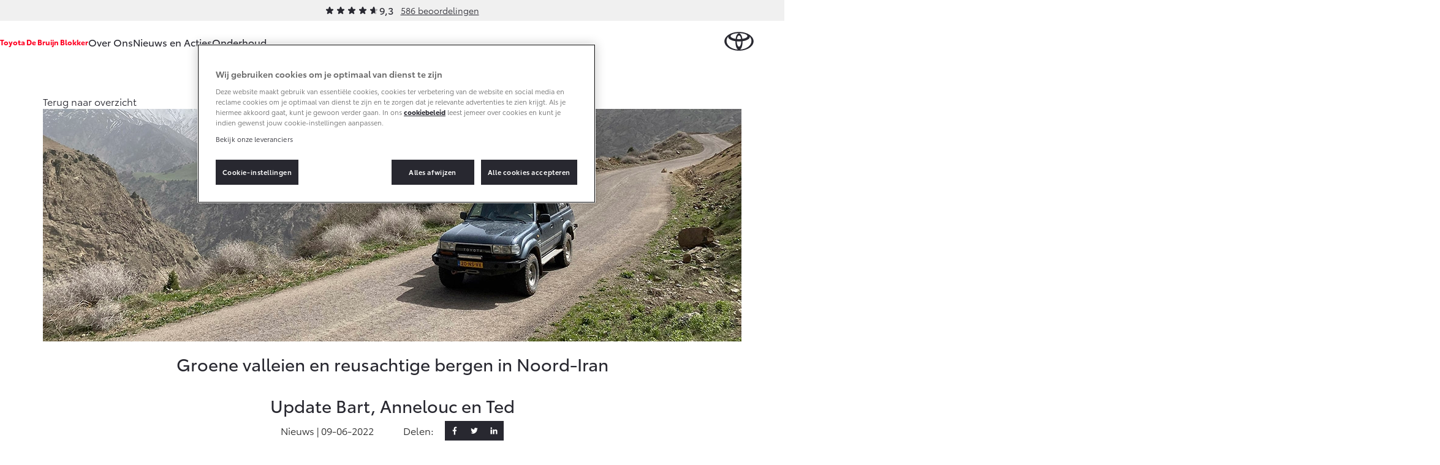

--- FILE ---
content_type: text/html; charset=utf-8
request_url: https://www.toyota-debruijnblokker.nl/nieuws-en-acties/groene-valleien-en-reusachtige-bergen-in-noord-iran/
body_size: 10581
content:
<!DOCTYPE html>


<html lang="nl">
    <head>
        <meta charset="utf-8">
        <meta http-equiv="X-UA-Compatible" content="IE=edge">
        <title>Groene valleien en reusachtige bergen in Noord-Iran</title>

        <meta name="description" content="Veel mensen dromen ervan, slechts een paar doen het: voor een langere periode de auto pakken en wel zien waar je uitkomt...">
        <meta name="viewport" content="width=device-width, initial-scale=1, viewport-fit=cover">

        <link rel="icon" type="image/png" href="/static/toyota/favicon-96x96.34486b5d865c.png" sizes="96x96" />
        <link rel="icon" type="image/svg+xml" href="/static/toyota/favicon.87fd8c45c969.svg" />
        <link rel="shortcut icon" href="/static/toyota/favicon.8ac6fe7ba792.ico" />

        <link rel="stylesheet" type="text/css" href="/static/toyota/main.96de572549ff.css">

        <link rel="dns-prefetch" href="https://occasions.toyota.nl">
        <link rel="dns-prefetch" href="https://cookie-consent.toyota.nl">
        <link rel="dns-prefetch" href="https://fonts.googleapis.com">
        <link rel="dns-prefetch" href="https://maps.google.com">
        <link rel="dns-prefetch" href="https://maps.googleapis.com">
        <link rel="dns-prefetch" href="https://maps.gstatic.com">
        <link rel="dns-prefetch" href="https://ssl.google-analytics.com">
        <link rel="dns-prefetch" href="https://whitelabel.auto.nl">
        <link rel="dns-prefetch" href="https://www.googletagmanager.com">

        
    
        
        <script type="application/ld+json">{"@context": "http://schema.org", "@id": "https://www.toyota-debruijnblokker.nl", "@type": "AutoDealer", "name": "Toyota De Bruijn Blokker", "url": "https://www.toyota-debruijnblokker.nl"}</script>

        

    
    
    <meta property="og:title" content="Groene valleien en reusachtige bergen in Noord-Iran">
    <meta property="og:site_name" content="Toyota De Bruijn Blokker">
    <meta property="og:type" content="article">
    <meta property="article:published_time" content="2022-06-09">
    
    <meta property="article:section" content="news">

    

    
    
    <meta property="og:image" content="/images/hbV7NFtEY6rBuxkMde8Oaplh5eA=/6071/fill-1200x628/In-Noord-Iran-met-Bart-en-Annelouc-header-1140-380.jpg">
    <meta property="og:image:width" content="">
    <meta property="og:image:height" content="">
    

    <meta property="og:url" content="https://www.toyota-debruijnblokker.nl/nieuws-en-acties/groene-valleien-en-reusachtige-bergen-in-noord-iran/">
    <meta property="og:description" content="Veel mensen dromen ervan, slechts een paar doen het: voor een langere periode de auto pakken en wel zien waar je uitkomt...">


        <script src="/static/toyota/polyfills.085da7f8637b.js"></script>
        
            
<script>
window.t1DataLayer = window.t1DataLayer || {};
window.t1DataLayer['dealer'] = {"dealerGroupId": 110610, "dealerId": 110610, "dealerShortName": "Toyota De Bruijn Blokker"};
</script>



<script>
    (function (w, d, s, l, i) {
        w[l] = w[l] || [];
        w[l].push({
            'gtm.start': new Date().getTime(),
            event: 'gtm.js'
        });
        var f = d.getElementsByTagName(s)[0],
            j = d.createElement(s),
            dl = l != 'dataLayer' ? '&l=' + l : '';
        j.async = true;
        j.src =
            'https://www.googletagmanager.com/gtm.js?id=' + i + dl;
        f.parentNode.insertBefore(j, f);
    })(window, document, 'script', 'dataLayer', 'GTM-TMZ23K8');
</script>


            

        
    </head>
    <body class="content-page">
        
    

    
        
<header class="header">
    
        
        
        

        <div class="header-review">
            <div class="review-stars is-small">
                <div class="review-stars__item">
                    <span class="review-stars__item-value" style="width: 93%;"></span>
                </div>
                <div class="review-stars__amount">9,3</div>
            </div>
            <div>
                <a href="/over-ons/ons-bedrijf/beoordelingen/">586 beoordelingen</a>
            </div>
        </div>
        
        
    
    <nav id="navigation" class="navigation">
        <div class="dim js-dim"></div>

        

            
                <div class="navigation__dealer-logo navigation__dealer-logo--text">
                    <h6>
                        <a href="/">Toyota De Bruijn Blokker</a>
                    </h6>
                </div>
            
        

        <div class="navigation__dealer-text">
            <h6>Toyota De Bruijn Blokker</h6>
        </div>

        <div class="logo float-left">
            <a href="/" id="logo-xs" class="toyota-logo" aria-label="Toyota homepage"></a>
        </div>

        <section class="menu">
            <button class="toggle-menu hidden-lg">
                <span class="icon icon-menu"></span>
            </button>
            <div class="drop-menu js-menu">
                <ul class="menu-level-1">

                    
                    <li class="menu-item-level-1">
                        <a href="#" class="toggle-collapser " >
                            Over Ons
                            <span class="icon icon-chevron-down"></span>
                        </a>

                        
                        <div class="collapser">
                            <div class="container-nav-menu">
                                
                                    <ul class="menu-level-2 col-xs-12 col-md-9">
                                        
                                            

<li class="menu-item-level-2 col-xs-12 col-sm-6 col-md-6 col-lg-4">
    <h6 class="block">Ons bedrijf</h6>
    
    <ul class="menu-level-3">
        
            <li></li>
            
                <li class="menu-item-level-3">
                    <a href="/over-ons/ons-bedrijf/ons-bedrijf/" class="" >Ons bedrijf</a>
                </li>
            
        
            <li></li>
            
                <li class="menu-item-level-3">
                    <a href="/over-ons/ons-bedrijf/onze-medewerkers/" class="" >Onze medewerkers</a>
                </li>
            
        
            <li></li>
            
                <li class="menu-item-level-3">
                    <a href="/over-ons/ons-bedrijf/vacatures/" class="" >Vacatures</a>
                </li>
            
        
            <li></li>
            
                <li class="menu-item-level-3">
                    <a href="/over-ons/ons-bedrijf/beoordelingen/" class="" >Klantbeoordelingen</a>
                </li>
            
        
            <li></li>
            
                <li class="menu-item-level-3">
                    <a href="/over-ons/ons-bedrijf/contact-route/" class="" >Contact en Route</a>
                </li>
            
        
    </ul>
    
</li>
                                        
                                    </ul>
                                

                                
                                    <aside class="d-none d-sm-block col-xs-12 col-sm-6 col-md-3 col-lg-3">
                                        

                                        <article class="side-cta shopping-tools">
                                            <ul>
                                                
                                                    

<li>
    <a href="/onderhoud/service-onderhoud/onderhoudsafspraak/" class="">
        <span class="icon icon-service icon-service-and-maintenance"></span>
        <span class="icon-label">Werkplaatsafspraak maken</span>
    </a>
</li>

                                                
                                                    

<li>
    <a href="/over-ons/ons-bedrijf/contact-route/" class="">
        <span class="icon icon-map-marker"></span>
        <span class="icon-label">Contact en Route</span>
    </a>
</li>

                                                
                                            </ul>
                                        </article>
                                    </aside>
                                

                            </div>
                        </div>
                        
                    </li>
                    
                    <li class="menu-item-level-1">
                        <a href="/nieuws-en-acties/" class="toggle-collapser " >
                            Nieuws en Acties
                            <span class="icon icon-chevron-right"></span>
                        </a>

                        
                    </li>
                    
                    <li class="menu-item-level-1">
                        <a href="#" class="toggle-collapser " >
                            Onderhoud
                            <span class="icon icon-chevron-down"></span>
                        </a>

                        
                        <div class="collapser">
                            <div class="container-nav-menu">
                                
                                    <ul class="menu-level-2 col-xs-12 col-md-9">
                                        
                                            

<li class="menu-item-level-2 col-xs-12 col-sm-6 col-md-6 col-lg-4">
    <h6 class="block">Service &amp; Onderhoud</h6>
    
    <ul class="menu-level-3">
        
            <li></li>
            
                <li class="menu-item-level-3">
                    <a href="/onderhoud/service-onderhoud/onderhoudsafspraak/" class="" >Werkplaatsafspraak</a>
                </li>
            
        
            <li></li>
            
                <li class="menu-item-level-3">
                    <a href="/onderhoud/service-onderhoud/toyota-onderhoud-op-maat/" class="" >Onderhoud op Maat</a>
                </li>
            
        
            <li></li>
            
                <li class="menu-item-level-3">
                    <a href="/onderhoud/service-onderhoud/apk/" class="" >APK</a>
                </li>
            
        
            <li></li>
            
                <li class="menu-item-level-3">
                    <a href="/onderhoud/service-onderhoud/aircoservice/" class="" >Aircoservice</a>
                </li>
            
        
            <li></li>
            
                <li class="menu-item-level-3">
                    <a href="/onderhoud/service-onderhoud/veilig-de-winter-door/" class="" >Wintercheck</a>
                </li>
            
        
            <li></li>
            
                <li class="menu-item-level-3">
                    <a href="/onderhoud/service-onderhoud/hybride-zekerheidscontrole/" class="" >Hybride zekerheidscontrole</a>
                </li>
            
        
    </ul>
    
</li>
                                        
                                            

<li class="menu-item-level-2 col-xs-12 col-sm-6 col-md-6 col-lg-4">
    <h6 class="block">Schade &amp; Garantie</h6>
    
    <ul class="menu-level-3">
        
            <li></li>
            
                <li class="menu-item-level-3">
                    <a href="/onderhoud/schade-garantie/toyota-pechhulp/" class="" >Toyota Pechhulp</a>
                </li>
            
        
            <li></li>
            
                <li class="menu-item-level-3">
                    <a href="/onderhoud/schade-garantie/schade-en-glasherstel/" class="" >Schade &amp; Glasherstel</a>
                </li>
            
        
            <li></li>
            
                <li class="menu-item-level-3">
                    <a href="/onderhoud/schade-garantie/fabrieksgarantie/" class="" >Toyota fabrieksgarantie</a>
                </li>
            
        
            <li></li>
            
                <li class="menu-item-level-3">
                    <a href="/onderhoud/schade-garantie/10-jaar-toyota-garantie/" class="" >10 jaar Toyota garantie</a>
                </li>
            
        
            <li></li>
            
                <li class="menu-item-level-3">
                    <a href="/onderhoud/schade-garantie/10-jaar-batterijgarantie/" class="" >10 jaar batterijgarantie</a>
                </li>
            
        
    </ul>
    
</li>
                                        
                                            

<li class="menu-item-level-2 col-xs-12 col-sm-6 col-md-6 col-lg-4">
    <h6 class="block">Onderdelen &amp; Accessoires</h6>
    
    <ul class="menu-level-3">
        
            <li></li>
            
                <li class="menu-item-level-3">
                    <a href="/onderhoud/onderdelen-accessoires/onderdelen/" class="" >Onderdelen</a>
                </li>
            
        
            <li></li>
            
                <li class="menu-item-level-3">
                    <a href="/onderhoud/onderdelen-accessoires/accessoires/" class="" >Accessoires</a>
                </li>
            
        
            <li></li>
            
                <li class="menu-item-level-3">
                    <a href="/onderhoud/onderdelen-accessoires/banden/" class="" >Banden</a>
                </li>
            
        
    </ul>
    
</li>
                                        
                                            

<li class="menu-item-level-2 col-xs-12 col-sm-6 col-md-6 col-lg-4">
    <h6 class="block">Mijn Toyota</h6>
    
    <ul class="menu-level-3">
        
            <li></li>
            
                <li class="menu-item-level-3">
                    <a href="https://www.toyota.nl/#/publish/my_toyota_login" class=""  target="_blank" rel="noopener">Mijn Toyota login</a>
                </li>
            
        
            <li></li>
            
                <li class="menu-item-level-3">
                    <a href="/onderhoud/mijn-toyota/toyota-navigatie-update/" class="" >Navigatie updates</a>
                </li>
            
        
            <li></li>
            
                <li class="menu-item-level-3">
                    <a href="/onderhoud/mijn-toyota/mytoyota-connected-services/" class="" >Connected Services</a>
                </li>
            
        
            <li></li>
            
                <li class="menu-item-level-3">
                    <a href="https://www.toyota.nl/customer/manuals" class=""  target="_blank" rel="noopener">Toyota handleidingen</a>
                </li>
            
        
            <li></li>
            
                <li class="menu-item-level-3">
                    <a href="/onderhoud/mijn-toyota/toyota-serviceinformatie/" class="" >Toyota Service Documentatie (SIL)</a>
                </li>
            
        
    </ul>
    
</li>
                                        
                                    </ul>
                                

                                
                                    <aside class="d-none d-sm-block col-xs-12 col-sm-6 col-md-3 col-lg-3">
                                        

                                        <article class="side-cta shopping-tools">
                                            <ul>
                                                
                                                    

<li>
    <a href="/onderhoud/schade-garantie/schade-melden/" class="">
        <span class="icon icon-service icon-service-and-maintenance"></span>
        <span class="icon-label">Schade melden</span>
    </a>
</li>

                                                
                                                    

<li>
    <a href="/onderhoud/service-onderhoud/onderhoudsafspraak/" class="">
        <span class="icon icon-service icon-service-and-maintenance"></span>
        <span class="icon-label">Werkplaatsafspraak maken</span>
    </a>
</li>

                                                
                                                    

<li>
    <a href="/over-ons/ons-bedrijf/contact-route/" class="">
        <span class="icon icon-map-marker"></span>
        <span class="icon-label">Contact en route</span>
    </a>
</li>

                                                
                                            </ul>
                                        </article>
                                    </aside>
                                

                            </div>
                        </div>
                        
                    </li>
                    
                </ul>

                
                <div class="navigation__cta">
                    <article class="side-cta shopping-tools">
                        <ul>
                            
                                

<li>
    <a href="/onderhoud/service-onderhoud/onderhoudsafspraak/" class="">
        <span class="icon icon-service icon-service-and-maintenance"></span>
        <span class="icon-label">Werkplaatsafspraak maken</span>
    </a>
</li>

                            
                                

<li>
    <a href="/over-ons/ons-bedrijf/contact-route/" class="">
        <span class="icon icon-map-marker"></span>
        <span class="icon-label">Contact en Route</span>
    </a>
</li>

                            
                                

<li>
    <a href="/onderhoud/schade-garantie/schade-melden/" class="">
        <span class="icon icon-service icon-service-and-maintenance"></span>
        <span class="icon-label">Schade melden</span>
    </a>
</li>

                            
                                

<li>
    <a href="/over-ons/ons-bedrijf/contact-route/" class="">
        <span class="icon icon-map-marker"></span>
        <span class="icon-label">Contact en route</span>
    </a>
</li>

                            
                        </ul>
                    </article>
                </div>
                
            </div>
        </section>
    </nav>
</header>

    

    
    
    



    <section class="block-hero is-default" itemref="content" id="articleHeader" itemscope itemtype="http://schema.org/NewsArticle">
        <div class="container">
            <meta itemprop="headline" content="Groene valleien en reusachtige bergen in Noord-Iran" />
            <meta itemprop="author" content="Toyota Toyota De Bruijn Blokker" />
            <meta itemprop="publisher" content="Toyota Nederland" />

            <a href="/nieuws-en-acties/" class="btn-back">
                <span>Terug naar overzicht</span>
            </a>

            
            <div class="block-hero__image">
                
                <img class="block-hero__image" itemprop="image" src="/images/BW735E3CXI1I16ygsp4iNV1zvjY=/6071/fill-1920x640/In-Noord-Iran-met-Bart-en-Annelouc-header-1140-380.jpg" alt="In-Noord-Iran-met-Bart-en-Annelouc-header-1140-380.jpg" itemprop="image" />
            </div>
            

            <h1 itemprop="name">Groene valleien en reusachtige bergen in Noord-Iran</h1>
            
                <h2>Update Bart, Annelouc en Ted</h2>
            

            <div class="social-toolbar is-news">
                <p class="social-toolbar__social-date">Nieuws | <span itemprop="datePublished" content="2022-06-09">09-06-2022</span></p>
                <p class="social-toolbar__social-share">Delen:</p>

                

<ul class="social-media-links social-toolbar__social-links">
    <li class="social-media-item">
        <a href="https://www.facebook.com/sharer/sharer.php?u=https://www.toyota-debruijnblokker.nl/nieuws-en-acties/groene-valleien-en-reusachtige-bergen-in-noord-iran/" target="_blank" rel="noopener" class="is-facebook" aria-label="Facebook">
            <svg class="icon icon--icon-facebook" xmlns="http://www.w3.org/2000/svg" width="20" height="20" viewBox="0 0 20 20"><path fill="currentColor" d="M12.54 4.657H14V2.113A19 19 0 0 0 11.872 2C9.766 2 8.324 3.325 8.324 5.76V8H6v2.844h2.324V18h2.849v-7.155h2.23L13.757 8h-2.585V6.04c0-.822.222-1.384 1.367-1.384"/></svg>
        </a>
    </li>
    <li class="social-media-item">
        <a href="https://twitter.com/intent/tweet?text=https://www.toyota-debruijnblokker.nl/nieuws-en-acties/groene-valleien-en-reusachtige-bergen-in-noord-iran/" target="_blank" rel="noopener" class="is-twitter" aria-label="Twitter">
            <svg class="icon icon--icon-twitter" xmlns="http://www.w3.org/2000/svg" width="20" height="20" viewBox="0 0 20 20"><path fill="currentColor" d="M3 14.28c1.507.083 2.825-.263 4.11-1.179-1.298-.218-2.199-.8-2.688-2.006.379-.05.711.045 1.103-.109-1.279-.55-2.107-1.377-2.14-2.806.404.032.711.295 1.194.256-1.175-1.128-1.533-2.358-.796-3.85C5.009 5.968 6.445 6.91 8.199 7.352c.098.026.19.052.287.07.45.103.986.321 1.26.29.47-.059 0-.59.117-1.282.372-2.153 2.786-3.134 4.573-1.871.522.371.933.365 1.448.14.268-.115.542-.23.862-.365-.072.615-.555.955-.94 1.41.437.096.79-.026 1.194-.154-.137.442-.476.692-.783.936-.32.25-.443.512-.456.922-.196 6.21-7.379 11.009-12.291 7.19-.477-.372-.013 0-.47-.359"/></svg>
        </a>
    </li>
    <li class="social-media-item">
        <a href="https://www.linkedin.com/shareArticle?mini=true&url=https://www.toyota-debruijnblokker.nl/nieuws-en-acties/groene-valleien-en-reusachtige-bergen-in-noord-iran/&title=Groene valleien en reusachtige bergen in Noord-Iran&summary=&source=" target="_blank" rel="noopener" class="is-linkedin" aria-label="LinkedIn">
            <svg class="icon icon--icon-linkedin" xmlns="http://www.w3.org/2000/svg" width="20" height="20" viewBox="0 0 20 20"><path fill="currentColor" d="M6.161 7.604H3.236v9.329H6.16zM14.075 7.401q-.164-.018-.337-.027a3.41 3.41 0 0 0-2.885 1.321c-.088.115-.128.182-.128.182V7.63H7.927v9.33h2.926v-4.382c0-.634-.047-1.308.27-1.887.269-.486.754-.728 1.3-.728 1.618 0 1.652 1.462 1.652 1.597V17H17v-6.087c0-2.083-1.058-3.31-2.925-3.512M4.699 6.397a1.699 1.699 0 1 0 0-3.397 1.699 1.699 0 0 0 0 3.397"/></svg>
        </a>
    </li>
</ul>
            </div>

        </div>
    </section>

    <div class="container" id="content" itemprop="articleBody">
      
        



    
        
            
                <section class="block block-intro-text intro bg-white align-center">
    <p data-block-key="oam7r">Veel mensen dromen ervan, slechts een paar doen het: voor een langere periode de auto pakken en wel zien waar je uitkomt. Bart en Annelouc durfden het aan en reden begin 2021 weg in hun Toyota Land Cruiser. Maar hoe gaat het nu met ze? Tijd voor een update!</p>
</section>

            

        
    



      
        


    <div class="row row-flex flex-wrap">


    
        
        <div class="col-xs-12 col-md-6 order-first order-md-0">
        
            
                


    

    
        
        
        
    



<div class="block block-image">
    
        <picture>
            <source data-srcset="/images/mAk4xVeS2EkIyI9LcCNBxETXkQE=/6072/width-555/In-Noord-Iran-met-Bart-en-Annelouc-01-555.jpg" media="(max-width: 767px)">
            <source data-srcset="/images/UHRYqi6KBaUDi7i42O9HYzgeI2g=/6072/width-1110/In-Noord-Iran-met-Bart-en-Annelouc-01-555.jpg" media="(min-width: 768px) and (max-width: 991px)">
            <img src="/images/UHRYqi6KBaUDi7i42O9HYzgeI2g=/6072/width-1110/In-Noord-Iran-met-Bart-en-Annelouc-01-555.jpg" loading="lazy" alt="In-Noord-Iran-met-Bart-en-Annelouc-01-555.jpg"/>
        </picture>
        
</div>

            

        
        </div>
        
    
        
        <div class="col-xs-12 col-md-6 order-1 order-md-1">
        
            
                

<section class="block block-text rich-text">
    <h5 data-block-key="zche3">Waar zijn jullie afgelopen tijd geweest?</h5><p data-block-key="3jrkp">Annelouc: “Het laatste deel van ons Iran visum hebben we besteed aan een heel bijzonder gebied, namelijk Noord-Iran. De locals noemen het ook wel de ‘jungle’. Boven Teheran bevindt zich een uitgestrekt berggebied dat grenst aan de Kaspische Zee. Het is er groen en in de valleien hangt regelmatig een mysterieuze mist door de hoge luchtvochtigheid. Het is een geliefde vakantiebestemming van veel Iraniërs. Een plek die we zeker niet wilde missen.”</p>
</section>
            

        
        </div>
        
    


    </div>


      
        


    <div class="row row-flex flex-wrap">


    
        
        <div class="col-xs-12 col-md-6 order-0 order-md-0">
        
            
                

<section class="block block-text rich-text">
    <h5 data-block-key="zche3">Wat waren de hoogtepunten van Noord-Iran?</h5><p data-block-key="k2db">Bart: “Wat ons enorm heeft verrast was de Alamut Vallei. Na een steile bergpas kwamen we uit in een groene vallei. In het midden stroomde een rivier en aan weerszijde zagen we bergen met besneeuwde pieken. Door de vruchtbare grond in de vallei wordt allerlei fruit geteeld. Hier ontmoetten we onze vrienden Nathan en Linda (@maisonwheels), een Nederlands stel die ook op reis is met hun Toyota Land cruiser. Ted doet het goed in de bergen. Hij rijdt comfortabel, de motor wordt niet warm en de smalle wegen zijn goed te doen.”</p>
</section>
            

        
        </div>
        
    
        
        <div class="col-xs-12 col-md-6 order-first order-md-1">
        
            
                


    

    
        
        
        
    



<div class="block block-image">
    
        <picture>
            <source data-srcset="/images/PAKz2-aqwA6W3U4eyBzhjEnnDEA=/6073/width-555/In-Noord-Iran-met-Bart-en-Annelouc-02-555.jpg" media="(max-width: 767px)">
            <source data-srcset="/images/vUkh3ZxrSX5kaf8gBEA5zwSv1Ts=/6073/width-1110/In-Noord-Iran-met-Bart-en-Annelouc-02-555.jpg" media="(min-width: 768px) and (max-width: 991px)">
            <img src="/images/vUkh3ZxrSX5kaf8gBEA5zwSv1Ts=/6073/width-1110/In-Noord-Iran-met-Bart-en-Annelouc-02-555.jpg" loading="lazy" alt="In-Noord-Iran-met-Bart-en-Annelouc-02-555.jpg"/>
        </picture>
        
</div>

            

        
        </div>
        
    


    </div>


      
        



    
        
            
                


    

    
        
        
        
    



<div class="block block-image">
    
        <picture>
            <source data-srcset="/images/I2vX6E8MlBbtEkWWFX-Y54u13Qc=/6074/width-1140/In-Noord-Iran-met-Bart-en-Annelouc-03-1920-1080.jpg" media="(max-width: 767px)">
            <source data-srcset="/images/I2vX6E8MlBbtEkWWFX-Y54u13Qc=/6074/width-1140/In-Noord-Iran-met-Bart-en-Annelouc-03-1920-1080.jpg" media="(min-width: 768px) and (max-width: 991px)">
            <img src="/images/I2vX6E8MlBbtEkWWFX-Y54u13Qc=/6074/width-1140/In-Noord-Iran-met-Bart-en-Annelouc-03-1920-1080.jpg" loading="lazy" alt="In-Noord-Iran-met-Bart-en-Annelouc-03-1920-1080.jpg"/>
        </picture>
        
</div>

            

        
    



      
        



    
        
            
                

<section class="block block-text rich-text">
    <p data-block-key="qzbf0">Annelouc: “Een moment dat we nooit zullen vergeten was toen we bij een boer op zijn stuk land mochten kamperen. We waren op zoek naar een slaapplek langs de rivier. We zagen een prachtig stukje land vol met verschillende fruitbomen. Met behulp van Google Translate communiceerden we met de boer. Hij vond het prima en zo stonden we op het mooiste plekje langs de rivier. Toen we de twee Land Cruisers net geïnstalleerd hadden kwamen er allemaal auto’s aanrijden. De gehele familie was opgetrommeld om ons een warm welkom te geven.”</p>
</section>
            

        
    



      
        



    
        
            
                


    

    
        
        
        
    



<div class="block block-image">
    
        <picture>
            <source data-srcset="/images/gGydRXfbrt9b8wnDXpk6v7Wj8VU=/6075/width-1140/In-Noord-Iran-met-Bart-en-Annelouc-04-1920-1080.jpg" media="(max-width: 767px)">
            <source data-srcset="/images/gGydRXfbrt9b8wnDXpk6v7Wj8VU=/6075/width-1140/In-Noord-Iran-met-Bart-en-Annelouc-04-1920-1080.jpg" media="(min-width: 768px) and (max-width: 991px)">
            <img src="/images/gGydRXfbrt9b8wnDXpk6v7Wj8VU=/6075/width-1140/In-Noord-Iran-met-Bart-en-Annelouc-04-1920-1080.jpg" loading="lazy" alt="In-Noord-Iran-met-Bart-en-Annelouc-04-1920-1080.jpg"/>
        </picture>
        
</div>

            

        
    



      
        



    
        
            
                

<section class="block block-text rich-text">
    <p data-block-key="qzbf0">Annelouc: &quot;Er werd thee gemaakt op het vuur. De familie vroeg wat onze favoriete Iraanse gerechten waren. Enthousiast begonnen we onze lof voor de Iraanse keuken te uiten. We waren er immers al bijna drie maanden. Het bleek een strikvraag te zijn. De dames vertrokken ‘ineens’ en gingen blijkbaar naar de markt om alle ingrediënten te halen! Het werd echt een feest. Ze hebben voor ons gekookt op het vuur en we hebben samen gedanst. De volgende dag kregen we een rondleiding door de tuin en leerde we veel over de verschillende soorten fruitbomen.&quot;</p>
</section>
            

        
    



      
        


    <div class="row row-flex flex-wrap">


    
        
        <div class="col-xs-12 col-md-6 order-first order-md-0">
        
            
                


    

    
        
        
        
    



<div class="block block-image">
    
        <picture>
            <source data-srcset="/images/KUyL87OcnrI6JMSO2I256jguVDQ=/6077/width-555/In-Noord-Iran-met-Bart-en-Annelouc-05-555.jpg" media="(max-width: 767px)">
            <source data-srcset="/images/MutHTNsA7WuwQLP1g3am0lvnpVQ=/6077/width-1110/In-Noord-Iran-met-Bart-en-Annelouc-05-555.jpg" media="(min-width: 768px) and (max-width: 991px)">
            <img src="/images/MutHTNsA7WuwQLP1g3am0lvnpVQ=/6077/width-1110/In-Noord-Iran-met-Bart-en-Annelouc-05-555.jpg" loading="lazy" alt="In-Noord-Iran-met-Bart-en-Annelouc-05-555.jpg"/>
        </picture>
        
</div>

            

        
        </div>
        
    
        
        <div class="col-xs-12 col-md-6 order-1 order-md-1">
        
            
                

<section class="block block-text rich-text">
    <h5 data-block-key="zche3">Wat viel jullie nog meer op onderweg?</h5><p data-block-key="5i4oj">Bart: “Ook in Iran zijn we veel plastic afval tegengekomen. We proberen hierover in gesprek te gaan met de locals. Vaak is het een gebrek aan goede voorzieningen of educatie. Veel mensen gooien afval buiten hun terrein in de rivier of van een steile helling af. Het recyclen van plastic is een thema dat me aan het denken heeft gezet. Kunnen we iets bruikbaars maken van het plastic afval?”</p>
</section>
            

        
        </div>
        
    


    </div>


      
        


    <div class="row row-flex flex-wrap">


    
        
        <div class="col-xs-12 col-md-6 order-0 order-md-0">
        
            
                

<section class="block block-text rich-text">
    <p data-block-key="zche3">Annelouc: “De komende weken gaan we verder noordelijk rijden. We gaan Iran verlaten, omdat ons visum verloopt. Vanuit hier willen we naar Armenië en Georgië. We kijken uit naar het familiebezoek dat we in Tbilisi krijgen en naar wandelingen in de bergen.”</p>
</section>
            

        
        </div>
        
    
        
        <div class="col-xs-12 col-md-6 order-first order-md-1">
        
            
                


    

    
        
        
        
    



<div class="block block-image">
    
        <picture>
            <source data-srcset="/images/0cLM3rxBMU7drU-bf0IUi7D42Y4=/6078/width-555/In-Noord-Iran-met-Bart-en-Annelouc-06-555.jpg" media="(max-width: 767px)">
            <source data-srcset="/images/Il2Wrr-dg8QpU7HX0dU_vKXJbwY=/6078/width-1110/In-Noord-Iran-met-Bart-en-Annelouc-06-555.jpg" media="(min-width: 768px) and (max-width: 991px)">
            <img src="/images/Il2Wrr-dg8QpU7HX0dU_vKXJbwY=/6078/width-1110/In-Noord-Iran-met-Bart-en-Annelouc-06-555.jpg" loading="lazy" alt="In-Noord-Iran-met-Bart-en-Annelouc-06-555.jpg"/>
        </picture>
        
</div>

            

        
        </div>
        
    


    </div>


      
        



    
        
            
                


<section class="block block-buttons bg-white">
    
        

<a href="https://www.instagram.com/car_full_of_dreams/" class="btn " target="_blank" rel="noopener">
    
    <span>Volgt Bart &amp; Annelouc</span>
</a>

    
        

<a href="https://formulieren.toyota.nl/nieuwsbrief.html" class="btn  action-overlayer">
    
        <i class="icon icon-email"></i>
    
    <span>Inschrijven Toyota nieuwsbrief</span>
</a>

    
</section>

            

        
    



      
        



    
        
            
                

<section class="block-car-model-gallery is-full-width js-gallery" data-title="Galerij" data-target="098c43eb-c27d-4b0b-8c3b-cae34fd272e4">
    <script>
        window.gallery_images = window.gallery_images || {};
        window.gallery_images["098c43eb-c27d-4b0b-8c3b-cae34fd272e4"] =  [{"id": "b1c107b5-2726-4cc6-95fc-c07363eca06b", "label": "Bart, Annelouc en Ted Galerij", "labelMore": "Meer afbeeldingen", "items": [{"imageMainUrl": "https://prd.toyota-dealerwebsites.nl/media/images/Groene-valleien-en-reusachtige-be.2e16d0ba.fill-1440x810.jpg", "imagePreviewUrl": "https://prd.toyota-dealerwebsites.nl/media/images/Groene-valleien-en-reusachtige-ber.2e16d0ba.fill-720x405.jpg", "imageThumbUrl": "https://prd.toyota-dealerwebsites.nl/media/images/Groene-valleien-en-reusachtige-ber.2e16d0ba.fill-160x190.jpg", "alt": "Groene-valleien-en-reusachtige-bergen-in-Noord-Iran-galerij-01.jpg"}, {"imageMainUrl": "https://prd.toyota-dealerwebsites.nl/media/images/Groene-valleien-en-reusachtige-be.2e16d0ba.fill-1440x810_lIPk3jL.jpg", "imagePreviewUrl": "https://prd.toyota-dealerwebsites.nl/media/images/Groene-valleien-en-reusachtige-ber.2e16d0ba.fill-720x405_LCmww0b.jpg", "imageThumbUrl": "https://prd.toyota-dealerwebsites.nl/media/images/Groene-valleien-en-reusachtige-ber.2e16d0ba.fill-160x190_chjX7Ia.jpg", "alt": "Groene-valleien-en-reusachtige-bergen-in-Noord-Iran-galerij-02.jpg"}, {"imageMainUrl": "https://prd.toyota-dealerwebsites.nl/media/images/Groene-valleien-en-reusachtige-be.2e16d0ba.fill-1440x810_2L68W9y.jpg", "imagePreviewUrl": "https://prd.toyota-dealerwebsites.nl/media/images/Groene-valleien-en-reusachtige-ber.2e16d0ba.fill-720x405_8xxZnrp.jpg", "imageThumbUrl": "https://prd.toyota-dealerwebsites.nl/media/images/Groene-valleien-en-reusachtige-ber.2e16d0ba.fill-160x190_d8byCSj.jpg", "alt": "Groene-valleien-en-reusachtige-bergen-in-Noord-Iran-galerij-03.jpg"}, {"imageMainUrl": "https://prd.toyota-dealerwebsites.nl/media/images/Groene-valleien-en-reusachtige-be.2e16d0ba.fill-1440x810_a9qTQJK.jpg", "imagePreviewUrl": "https://prd.toyota-dealerwebsites.nl/media/images/Groene-valleien-en-reusachtige-ber.2e16d0ba.fill-720x405_nbjLrva.jpg", "imageThumbUrl": "https://prd.toyota-dealerwebsites.nl/media/images/Groene-valleien-en-reusachtige-ber.2e16d0ba.fill-160x190_wdh4adt.jpg", "alt": "Groene-valleien-en-reusachtige-bergen-in-Noord-Iran-galerij-04.jpg"}, {"imageMainUrl": "https://prd.toyota-dealerwebsites.nl/media/images/Groene-valleien-en-reusachtige-be.2e16d0ba.fill-1440x810_sKFs25N.jpg", "imagePreviewUrl": "https://prd.toyota-dealerwebsites.nl/media/images/Groene-valleien-en-reusachtige-ber.2e16d0ba.fill-720x405_DezBIfU.jpg", "imageThumbUrl": "https://prd.toyota-dealerwebsites.nl/media/images/Groene-valleien-en-reusachtige-ber.2e16d0ba.fill-160x190_wARMO2A.jpg", "alt": "Groene-valleien-en-reusachtige-bergen-in-Noord-Iran-galerij-05.jpg"}, {"imageMainUrl": "https://prd.toyota-dealerwebsites.nl/media/images/Groene-valleien-en-reusachtige-be.2e16d0ba.fill-1440x810_ARYjV24.jpg", "imagePreviewUrl": "https://prd.toyota-dealerwebsites.nl/media/images/Groene-valleien-en-reusachtige-ber.2e16d0ba.fill-720x405_NIr3K4v.jpg", "imageThumbUrl": "https://prd.toyota-dealerwebsites.nl/media/images/Groene-valleien-en-reusachtige-ber.2e16d0ba.fill-160x190_A17u3oy.jpg", "alt": "Groene-valleien-en-reusachtige-bergen-in-Noord-Iran-galerij-06.jpg"}, {"imageMainUrl": "https://prd.toyota-dealerwebsites.nl/media/images/Groene-valleien-en-reusachtige-be.2e16d0ba.fill-1440x810_lxK82ly.jpg", "imagePreviewUrl": "https://prd.toyota-dealerwebsites.nl/media/images/Groene-valleien-en-reusachtige-ber.2e16d0ba.fill-720x405_oNdkzif.jpg", "imageThumbUrl": "https://prd.toyota-dealerwebsites.nl/media/images/Groene-valleien-en-reusachtige-ber.2e16d0ba.fill-160x190_82nVZAq.jpg", "alt": "Groene-valleien-en-reusachtige-bergen-in-Noord-Iran-galerij-07.jpg"}, {"imageMainUrl": "https://prd.toyota-dealerwebsites.nl/media/images/Groene-valleien-en-reusachtige-be.2e16d0ba.fill-1440x810_aytJ6UX.jpg", "imagePreviewUrl": "https://prd.toyota-dealerwebsites.nl/media/images/Groene-valleien-en-reusachtige-ber.2e16d0ba.fill-720x405_N2A06mS.jpg", "imageThumbUrl": "https://prd.toyota-dealerwebsites.nl/media/images/Groene-valleien-en-reusachtige-ber.2e16d0ba.fill-160x190_yNVHtR3.jpg", "alt": "Groene-valleien-en-reusachtige-bergen-in-Noord-Iran-galerij-08.jpg"}, {"imageMainUrl": "https://prd.toyota-dealerwebsites.nl/media/images/Groene-valleien-en-reusachtige-be.2e16d0ba.fill-1440x810_iwBHU4M.jpg", "imagePreviewUrl": "https://prd.toyota-dealerwebsites.nl/media/images/Groene-valleien-en-reusachtige-ber.2e16d0ba.fill-720x405_P2s0Huu.jpg", "imageThumbUrl": "https://prd.toyota-dealerwebsites.nl/media/images/Groene-valleien-en-reusachtige-ber.2e16d0ba.fill-160x190_7bzWjpl.jpg", "alt": "Groene-valleien-en-reusachtige-bergen-in-Noord-Iran-galerij-09.jpg"}, {"imageMainUrl": "https://prd.toyota-dealerwebsites.nl/media/images/Groene-valleien-en-reusachtige-be.2e16d0ba.fill-1440x810_pktfm33.jpg", "imagePreviewUrl": "https://prd.toyota-dealerwebsites.nl/media/images/Groene-valleien-en-reusachtige-ber.2e16d0ba.fill-720x405_oJfVvQC.jpg", "imageThumbUrl": "https://prd.toyota-dealerwebsites.nl/media/images/Groene-valleien-en-reusachtige-ber.2e16d0ba.fill-160x190_GzwxJm3.jpg", "alt": "Groene-valleien-en-reusachtige-bergen-in-Noord-Iran-galerij-10.jpg"}, {"imageMainUrl": "https://prd.toyota-dealerwebsites.nl/media/images/Groene-valleien-en-reusachtige-be.2e16d0ba.fill-1440x810_IS4pOic.jpg", "imagePreviewUrl": "https://prd.toyota-dealerwebsites.nl/media/images/Groene-valleien-en-reusachtige-ber.2e16d0ba.fill-720x405_vEP7v3f.jpg", "imageThumbUrl": "https://prd.toyota-dealerwebsites.nl/media/images/Groene-valleien-en-reusachtige-ber.2e16d0ba.fill-160x190_98wlB0B.jpg", "alt": "Groene-valleien-en-reusachtige-bergen-in-Noord-Iran-galerij-11.jpg"}, {"imageMainUrl": "https://prd.toyota-dealerwebsites.nl/media/images/Groene-valleien-en-reusachtige-be.2e16d0ba.fill-1440x810_BXHQju1.jpg", "imagePreviewUrl": "https://prd.toyota-dealerwebsites.nl/media/images/Groene-valleien-en-reusachtige-ber.2e16d0ba.fill-720x405_mbdz04H.jpg", "imageThumbUrl": "https://prd.toyota-dealerwebsites.nl/media/images/Groene-valleien-en-reusachtige-ber.2e16d0ba.fill-160x190_KRbq4xG.jpg", "alt": "Groene-valleien-en-reusachtige-bergen-in-Noord-Iran-galerij-12.jpg"}]}];
    </script>
</section>

            

        
    



      

    



    
        

<footer class="footer">
    <div class="container">

        <div class="toyota-logo"></div>

        
        <div class="row footer-legal-content">
            <div class="col-xs-12">
                <ul>
                    
                        <li>
                            <a href="/pagina/cookiebeleid/">Cookiebeleid</a>
                        </li>
                    
                        <li>
                            <a href="/pagina/privacyverklaring/">Privacyverklaring</a>
                        </li>
                    
                        <li>
                            <a href="/pagina/sitevoorwaarden/">Sitevoorwaarden</a>
                        </li>
                    
                        <li>
                            <a href="/pagina/toegankelijkheidsverklaring/">Toegankelijkheid</a>
                        </li>
                    
                </ul>
            </div>
        </div>
        

        <div class="row footer-copyright-social">
            <div class="col-xs-12 col-sm-8">

            
                
                
                

                <div class="footer-review">
                    <h5 class="footer-review__name">Toyota De Bruijn Blokker</h5>
                    <div class="review-stars is-small">
                        <div class="review-stars__item">
                            <span class="review-stars__item-value" style="width: 93%;"></span>
                        </div>
                        <span class="review-stars__amount">9,3</span>
                    </div>
                    <p class="footer-review__subtitle">
                        <a href="/over-ons/ons-bedrijf/beoordelingen/">586 beoordelingen</a>
                    </p>
                </div>
                
                
            

            </div>

            
            <div class="col-xs-12 col-sm-4">
                <ul class="social-media-links">
                    
                    <li class="social-media-item">
                        <a href="https://www.facebook.com/Toyotadebruijnblokker" target="_blank" rel="noopener" class="is-facebook" aria-label="Facebook">
                            <svg class="icon icon--icon-facebook" xmlns="http://www.w3.org/2000/svg" width="20" height="20" viewBox="0 0 20 20"><path fill="currentColor" d="M12.54 4.657H14V2.113A19 19 0 0 0 11.872 2C9.766 2 8.324 3.325 8.324 5.76V8H6v2.844h2.324V18h2.849v-7.155h2.23L13.757 8h-2.585V6.04c0-.822.222-1.384 1.367-1.384"/></svg>
                        </a>
                    </li>
                    
                    
                    <li class="social-media-item">
                        <a href="https://www.instagram.com/toyotanederland/?hl=nl" target="_blank" rel="noopener" class="is-instagram" aria-label="Instagram">
                            <svg class="icon icon--icon-instagram" xmlns="http://www.w3.org/2000/svg" width="20" height="20" viewBox="0 0 20 20"><path fill="currentColor" d="M7.1 3.049c-.744.035-1.253.154-1.697.329-.46.179-.85.42-1.239.81-.388.389-.627.779-.805 1.24-.172.445-.289.955-.322 1.7s-.04.984-.036 2.885c.003 1.901.012 2.14.048 2.886.036.745.154 1.254.329 1.698.18.46.42.85.81 1.239.389.388.779.626 1.241.805.445.172.954.289 1.7.322.744.032.984.04 2.885.036 1.9-.003 2.14-.012 2.886-.047s1.252-.155 1.697-.329c.46-.18.85-.42 1.239-.81.388-.39.626-.78.804-1.241.173-.445.29-.955.322-1.7.033-.746.04-.985.037-2.885-.004-1.901-.012-2.14-.048-2.886-.035-.746-.154-1.253-.328-1.698-.18-.46-.42-.85-.81-1.239a3.4 3.4 0 0 0-1.241-.804c-.446-.173-.954-.29-1.7-.322-.745-.033-.984-.04-2.885-.037-1.902.003-2.14.012-2.886.048m.083 12.654c-.683-.03-1.053-.143-1.3-.238a2.2 2.2 0 0 1-.807-.522 2.15 2.15 0 0 1-.525-.804c-.095-.247-.211-.617-.243-1.3-.035-.737-.042-.958-.046-2.827-.004-1.87.003-2.09.035-2.828.03-.682.144-1.053.238-1.3.126-.328.278-.56.523-.806a2.16 2.16 0 0 1 .804-.525c.246-.096.616-.211 1.299-.243.738-.035.959-.042 2.828-.047s2.09.003 2.828.036c.682.03 1.053.143 1.3.238.327.126.56.277.806.522s.398.477.525.804c.097.246.211.616.243 1.299.036.738.044.96.047 2.828s-.003 2.09-.036 2.828c-.03.682-.143 1.053-.238 1.3a2.2 2.2 0 0 1-.522.806 2.2 2.2 0 0 1-.804.525c-.246.096-.617.211-1.299.244-.738.034-.959.042-2.828.046-1.87.004-2.09-.004-2.828-.036m5.706-9.444a.84.84 0 1 0 1.68-.003.84.84 0 0 0-1.68.003m-6.483 3.748a3.594 3.594 0 1 0 7.188-.014 3.594 3.594 0 0 0-7.188.014m1.26-.003a2.333 2.333 0 1 1 4.667-.009 2.333 2.333 0 0 1-4.666.01"/></svg>
                        </a>
                    </li>
                    
                    
                    <li class="social-media-item">
                        <a href="https://www.linkedin.com/company/toyota-de-bruijn-blokker/" target="_blank" rel="noopener" class="is-linkedin" aria-label="LinkedIn">
                            <svg class="icon icon--icon-linkedin" xmlns="http://www.w3.org/2000/svg" width="20" height="20" viewBox="0 0 20 20"><path fill="currentColor" d="M6.161 7.604H3.236v9.329H6.16zM14.075 7.401q-.164-.018-.337-.027a3.41 3.41 0 0 0-2.885 1.321c-.088.115-.128.182-.128.182V7.63H7.927v9.33h2.926v-4.382c0-.634-.047-1.308.27-1.887.269-.486.754-.728 1.3-.728 1.618 0 1.652 1.462 1.652 1.597V17H17v-6.087c0-2.083-1.058-3.31-2.925-3.512M4.699 6.397a1.699 1.699 0 1 0 0-3.397 1.699 1.699 0 0 0 0 3.397"/></svg>
                        </a>
                    </li>
                    
                    
                    <li class="social-media-item">
                        <a href="https://www.youtube.com/user/toyotanederland" target="_blank" rel="noopener" class="is-youtube" aria-label="Youtube">
                            <svg class="icon icon--icon-youtube" xmlns="http://www.w3.org/2000/svg" width="20" height="20" viewBox="0 0 20 20"><path fill="currentColor" d="M17.32 5.56c-.434-.772-.905-.914-1.864-.968-.958-.065-3.367-.092-5.454-.092-2.091 0-4.501.027-5.458.091-.957.055-1.429.196-1.867.969C2.23 6.331 2 7.659 2 9.997v.008c0 2.328.23 3.666.677 4.429.438.772.909.912 1.866.977.958.056 3.368.089 5.459.089 2.087 0 4.496-.033 5.455-.088.959-.065 1.43-.205 1.864-.977.451-.763.679-2.101.679-4.429v-.008c0-2.339-.228-3.667-.68-4.438M8 13V7l5 3z"/></svg>
                        </a>
                    </li>
                    
                    
                    <li class="social-media-item">
                        <a href="https://x.com/toyotanl" target="_blank" rel="noopener" class="is-twitter" aria-label="Twitter">
                            <svg class="icon icon--icon-twitter" xmlns="http://www.w3.org/2000/svg" width="20" height="20" viewBox="0 0 20 20"><path fill="currentColor" d="M3 14.28c1.507.083 2.825-.263 4.11-1.179-1.298-.218-2.199-.8-2.688-2.006.379-.05.711.045 1.103-.109-1.279-.55-2.107-1.377-2.14-2.806.404.032.711.295 1.194.256-1.175-1.128-1.533-2.358-.796-3.85C5.009 5.968 6.445 6.91 8.199 7.352c.098.026.19.052.287.07.45.103.986.321 1.26.29.47-.059 0-.59.117-1.282.372-2.153 2.786-3.134 4.573-1.871.522.371.933.365 1.448.14.268-.115.542-.23.862-.365-.072.615-.555.955-.94 1.41.437.096.79-.026 1.194-.154-.137.442-.476.692-.783.936-.32.25-.443.512-.456.922-.196 6.21-7.379 11.009-12.291 7.19-.477-.372-.013 0-.47-.359"/></svg>
                        </a>
                    </li>
                    
                </ul>
            </div>
            
        </div>

        <p class="footer-copyright-social__copyright">Copyright &copy; Louwman &amp; Parqui B.V.</p>
    </div>
</footer>

    
    <div class="js-modal"></div>
    <script>
        window.siteConfig = {"header_navigation": [{"title": "Over Ons", "iframe": false, "new_window": false, "url": null, "active": false, "show_item": true, "car_models": [], "cta_links": [{"title": "Werkplaatsafspraak maken", "iframe": false, "new_window": false, "url": "/onderhoud/service-onderhoud/onderhoudsafspraak/", "icon": "icon icon-service icon-service-and-maintenance", "active": false, "show_item": true}, {"title": "Contact en Route", "iframe": false, "new_window": false, "url": "/over-ons/ons-bedrijf/contact-route/", "icon": "icon icon-map-marker", "active": false, "show_item": true}], "groups": [{"title": "Ons bedrijf", "items": [{"title": "Ons bedrijf", "iframe": false, "new_window": false, "url": "/over-ons/ons-bedrijf/ons-bedrijf/", "active": false, "show_item": true}, {"title": "Onze medewerkers", "iframe": false, "new_window": false, "url": "/over-ons/ons-bedrijf/onze-medewerkers/", "active": false, "show_item": true}, {"title": "Vacatures", "iframe": false, "new_window": false, "url": "/over-ons/ons-bedrijf/vacatures/", "active": false, "show_item": true}, {"title": "Klantbeoordelingen", "iframe": false, "new_window": false, "url": "/over-ons/ons-bedrijf/beoordelingen/", "active": false, "show_item": true}, {"title": "Contact en Route", "iframe": false, "new_window": false, "url": "/over-ons/ons-bedrijf/contact-route/", "active": false, "show_item": true}]}]}, {"title": "Nieuws en Acties", "iframe": false, "new_window": false, "url": "/nieuws-en-acties/", "active": false, "show_item": true, "car_models": [], "cta_links": [], "groups": []}, {"title": "Onderhoud", "iframe": false, "new_window": false, "url": null, "active": false, "show_item": true, "car_models": [], "cta_links": [{"title": "Schade melden", "iframe": false, "new_window": false, "url": "/onderhoud/schade-garantie/schade-melden/", "icon": "icon icon-service icon-service-and-maintenance", "active": false, "show_item": true}, {"title": "Werkplaatsafspraak maken", "iframe": false, "new_window": false, "url": "/onderhoud/service-onderhoud/onderhoudsafspraak/", "icon": "icon icon-service icon-service-and-maintenance", "active": false, "show_item": true}, {"title": "Contact en route", "iframe": false, "new_window": false, "url": "/over-ons/ons-bedrijf/contact-route/", "icon": "icon icon-map-marker", "active": false, "show_item": true}], "groups": [{"title": "Service & Onderhoud", "items": [{"title": "Werkplaatsafspraak", "iframe": false, "new_window": false, "url": "/onderhoud/service-onderhoud/onderhoudsafspraak/", "active": false, "show_item": true}, {"title": "Onderhoud op Maat", "iframe": false, "new_window": false, "url": "/onderhoud/service-onderhoud/toyota-onderhoud-op-maat/", "active": false, "show_item": true}, {"title": "APK", "iframe": false, "new_window": false, "url": "/onderhoud/service-onderhoud/apk/", "active": false, "show_item": true}, {"title": "Aircoservice", "iframe": false, "new_window": false, "url": "/onderhoud/service-onderhoud/aircoservice/", "active": false, "show_item": true}, {"title": "Wintercheck", "iframe": false, "new_window": false, "url": "/onderhoud/service-onderhoud/veilig-de-winter-door/", "active": false, "show_item": true}, {"title": "Hybride zekerheidscontrole", "iframe": false, "new_window": false, "url": "/onderhoud/service-onderhoud/hybride-zekerheidscontrole/", "active": false, "show_item": true}]}, {"title": "Schade & Garantie", "items": [{"title": "Toyota Pechhulp", "iframe": false, "new_window": false, "url": "/onderhoud/schade-garantie/toyota-pechhulp/", "active": false, "show_item": true}, {"title": "Schade & Glasherstel", "iframe": false, "new_window": false, "url": "/onderhoud/schade-garantie/schade-en-glasherstel/", "active": false, "show_item": true}, {"title": "Toyota fabrieksgarantie", "iframe": false, "new_window": false, "url": "/onderhoud/schade-garantie/fabrieksgarantie/", "active": false, "show_item": true}, {"title": "10 jaar Toyota garantie", "iframe": false, "new_window": false, "url": "/onderhoud/schade-garantie/10-jaar-toyota-garantie/", "active": false, "show_item": true}, {"title": "10 jaar batterijgarantie", "iframe": false, "new_window": false, "url": "/onderhoud/schade-garantie/10-jaar-batterijgarantie/", "active": false, "show_item": true}]}, {"title": "Onderdelen & Accessoires", "items": [{"title": "Onderdelen", "iframe": false, "new_window": false, "url": "/onderhoud/onderdelen-accessoires/onderdelen/", "active": false, "show_item": true}, {"title": "Accessoires", "iframe": false, "new_window": false, "url": "/onderhoud/onderdelen-accessoires/accessoires/", "active": false, "show_item": true}, {"title": "Banden", "iframe": false, "new_window": false, "url": "/onderhoud/onderdelen-accessoires/banden/", "active": false, "show_item": true}]}, {"title": "Mijn Toyota", "items": [{"title": "Mijn Toyota login", "iframe": false, "new_window": true, "url": "https://www.toyota.nl/#/publish/my_toyota_login", "active": false, "show_item": true}, {"title": "Navigatie updates", "iframe": false, "new_window": false, "url": "/onderhoud/mijn-toyota/toyota-navigatie-update/", "active": false, "show_item": true}, {"title": "Connected Services", "iframe": false, "new_window": false, "url": "/onderhoud/mijn-toyota/mytoyota-connected-services/", "active": false, "show_item": true}, {"title": "Toyota handleidingen", "iframe": false, "new_window": true, "url": "https://www.toyota.nl/customer/manuals", "active": false, "show_item": true}, {"title": "Toyota Service Documentatie (SIL)", "iframe": false, "new_window": false, "url": "/onderhoud/mijn-toyota/toyota-serviceinformatie/", "active": false, "show_item": true}]}]}], "header_cta_links": [{"title": "Werkplaatsafspraak maken", "iframe": false, "new_window": false, "url": "/onderhoud/service-onderhoud/onderhoudsafspraak/", "icon": "icon icon-service icon-service-and-maintenance", "active": false, "show_item": true}, {"title": "Contact en Route", "iframe": false, "new_window": false, "url": "/over-ons/ons-bedrijf/contact-route/", "icon": "icon icon-map-marker", "active": false, "show_item": true}, {"title": "Schade melden", "iframe": false, "new_window": false, "url": "/onderhoud/schade-garantie/schade-melden/", "icon": "icon icon-service icon-service-and-maintenance", "active": false, "show_item": true}, {"title": "Contact en route", "iframe": false, "new_window": false, "url": "/over-ons/ons-bedrijf/contact-route/", "icon": "icon icon-map-marker", "active": false, "show_item": true}], "footer_navigation": [{"title": "Cookiebeleid", "iframe": false, "new_window": false, "url": "/pagina/cookiebeleid/", "active": false, "show_item": true}, {"title": "Privacyverklaring", "iframe": false, "new_window": false, "url": "/pagina/privacyverklaring/", "active": false, "show_item": true}, {"title": "Sitevoorwaarden", "iframe": false, "new_window": false, "url": "/pagina/sitevoorwaarden/", "active": false, "show_item": true}, {"title": "Toegankelijkheid", "iframe": false, "new_window": false, "url": "/pagina/toegankelijkheidsverklaring/", "active": false, "show_item": true}], "settings": {"name": "Toyota De Bruijn Blokker", "logo": null, "logo_full_height": false, "homepage_url": "https://www.toyota-debruijnblokker.nl", "social_links": {"facebook": "https://www.facebook.com/Toyotadebruijnblokker", "instagram": "https://www.instagram.com/toyotanederland/?hl=nl", "linkedin": "https://www.linkedin.com/company/toyota-de-bruijn-blokker/", "youtube": "https://www.youtube.com/user/toyotanederland", "twitter": "https://x.com/toyotanl"}}}
    </script>


        

<script>window.sentryConfig = { dsn: "https://dabb2a56056e42f285d566a03071cfca@o319558.ingest.sentry.io/5101135", release: "nl.labdigital.toyota-2026.1.8", environment: "production", ignoreErrors: ["Non-Error promise rejection captured"]};</script>
<script src="/static/toyota/sentry.20e0e49818b1.js"></script>



        <div class="js-overlay"></div>

        <script src="/static/toyota/vendors.5f57c16f91cf.js" defer></script>
        <script src="/static/toyota/main.2a2eb7d6f7b3.js" defer></script>

        
    
    <script>
    window.T1 = window.T1 || {};
    window.T1.settings = {"iframeDomainWhiteList": ["formulieren.toyota.nl", "formstfs.toyota.nl", "productreviews.toyota.nl", "werkplaatsafspraak.toyota.nl", "werkplaatsafspraakv2.toyota.nl", "leasetools.alcredis.nl", "leasetools.toyota.nl", "www.youtube-nocookie.com"], "consentLevel": null}
</script>

    
<script type="text/javascript">window.service_appointment_api_url = "/api/dealergroups/110610/?is_available_for_service_appointment=1";</script>
<script type="text/template" id="modal-appointment">
    <div class="modal" tabindex="-1" role="dialog">
        <div class="modal-dialog" role="document">
            <div class="form-v2 modal-content">
                <div class="form">
                    <div class="modal-header">
                        <h5 class="modal-title">Werkplaatsafspraak</h5>
                        <button type="button" class="close" data-dismiss="modal" aria-label="Close"><span aria-hidden="true">&times;</span></button>
                    </div>
                    <div class="modal-body" data-empty-warning="Helaas zijn er geen locaties voor deze dealer.">
                        <div class="form-appointment">
                            <div class="input-container">
                                <div class="dropdown" data-select="location">
                                    <a class="dropdown-toggle" role="button" data-toggle="dropdown" data-validation="select" href="#">
                                        <span class="selected-item">Selecteer een dealer</span>
                                        <span class="icon icon-chevron-down"></span>
                                    </a>
                                    <ul class="dropdown-menu" role="menu" data-activate-selected="true"></ul>
                                    <input type="hidden" name="location" data-mandatory-input="true" data-validation="select length" data-min-length="1" data-input-is-valid="false">
                                </div>
                            </div>
                        </div>
                    </div>
                    <div class="modal-footer">
                        <button type="button" class="btn btn-action-secondary" data-dismiss="modal">Annuleren</button>
                        <button type="button" class="btn btn-action-primary" disabled>Plan een afspraak</button>
                    </div>
                </div>
            </div>
        </div>
    </div>
</script>



        
            

        
        
    </body>
</html>
